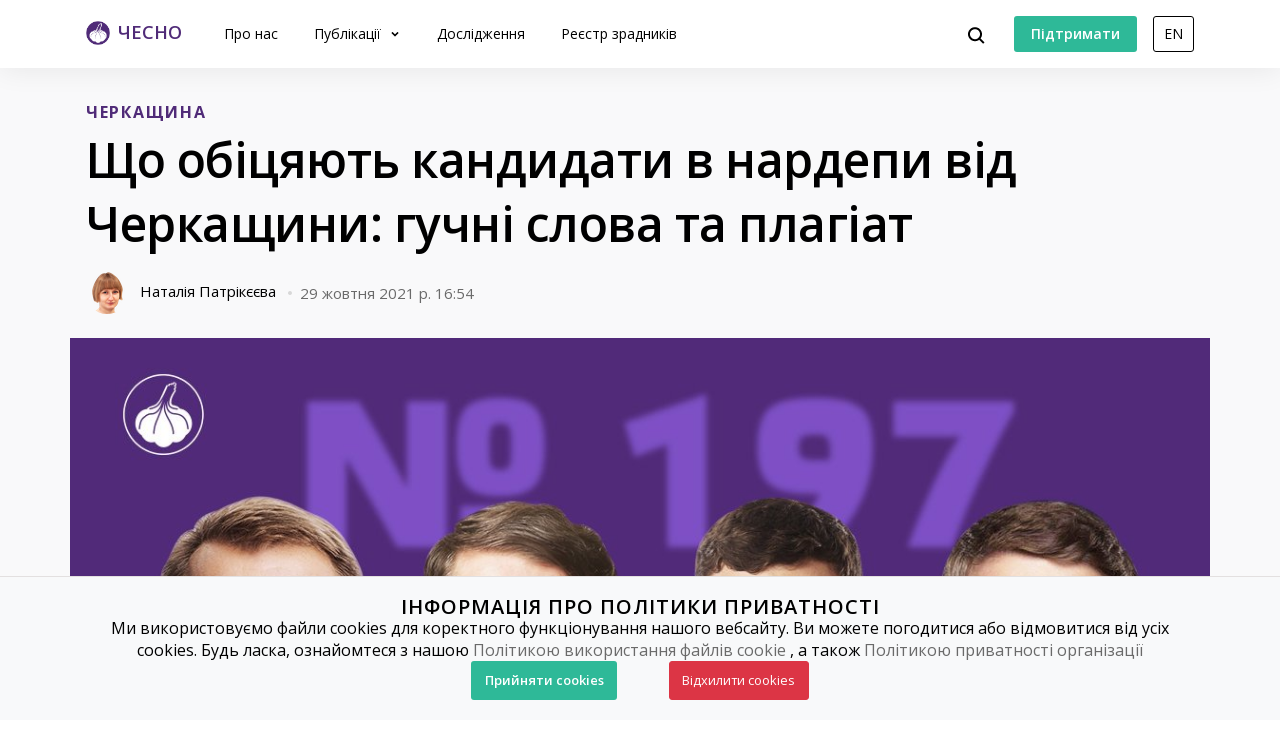

--- FILE ---
content_type: text/html; charset=utf-8
request_url: https://www.chesno.org/post/4973/
body_size: 19019
content:

<!doctype html>
<html lang="uk">
<head>
<meta charset="utf-8">
<meta content="width=device-width, initial-scale=1.0, maximum-scale=1.0, user-scalable=0, shrink-to-fit=no" name="viewport">
<meta name="title" content="Що обіцяють кандидати в нардепи від Черкащини: гучні слова та плагіат">
<meta name="description" content="На сайті Центральної виборчої комісії можна ознайомитися із передвиборчими програмами усіх кандидатів у народні депутати на 197 окрузі. Тут цієї неділі, 31 жовтня, відбудуться проміжні вибори до парламенту.&amp;nbsp;
Нині активну кампанію ведуть семеро кандидатів. Зовнішню рекламу мають Андрій Іллєнко від ВО &amp;ldquo;Свобода&amp;rdquo;, Роман Сущенко від &amp;ldquo;ЄС&amp;rdquo; та представник &amp;ldquo;Європейської партії України&amp;rdquo; Андрій Лобунець. Агітаційні намети та друковану продукцію має кандидат від партії &amp;ldquo;Народовладдя&amp;rdquo; Сергій Василюк.">
<meta property="og:type" content="website">
<meta property="og:url" content="https://www.chesno.org/post/4973/">
<meta property="og:title" content="Що обіцяють кандидати в нардепи від Черкащини: гучні слова та плагіат">
<meta property="og:description" content="На сайті Центральної виборчої комісії можна ознайомитися із передвиборчими програмами усіх кандидатів у народні депутати на 197 окрузі. Тут цієї неділі, 31 жовтня, відбудуться проміжні вибори до парламенту.&amp;nbsp;
Нині активну кампанію ведуть семеро кандидатів. Зовнішню рекламу мають Андрій Іллєнко від ВО &amp;ldquo;Свобода&amp;rdquo;, Роман Сущенко від &amp;ldquo;ЄС&amp;rdquo; та представник &amp;ldquo;Європейської партії України&amp;rdquo; Андрій Лобунець. Агітаційні намети та друковану продукцію має кандидат від партії &amp;ldquo;Народовладдя&amp;rdquo; Сергій Василюк.">
<meta name="twitter:card" content="summary_large_image">
<meta property="twitter:url" content="https://www.chesno.org/post/4973/">
<meta name="twitter:title" content="Що обіцяють кандидати в нардепи від Черкащини: гучні слова та плагіат">
<meta name="twitter:description" content="На сайті Центральної виборчої комісії можна ознайомитися із передвиборчими програмами усіх кандидатів у народні депутати на 197 окрузі. Тут цієї неділі, 31 жовтня, відбудуться проміжні вибори до парламенту.&amp;nbsp;
Нині активну кампанію ведуть семеро кандидатів. Зовнішню рекламу мають Андрій Іллєнко від ВО &amp;ldquo;Свобода&amp;rdquo;, Роман Сущенко від &amp;ldquo;ЄС&amp;rdquo; та представник &amp;ldquo;Європейської партії України&amp;rdquo; Андрій Лобунець. Агітаційні намети та друковану продукцію має кандидат від партії &amp;ldquo;Народовладдя&amp;rdquo; Сергій Василюк.">
<meta name="twitter:site" content="@chesno_movement">
<meta property="og:image" content="https://cdn.chesno.org/web/media/thumbs/posts/2021/10/29/c3d1IURqAFeT.jpg">
<meta name="twitter:image" content="https://cdn.chesno.org/web/media/thumbs/posts/2021/10/29/c3d1IURqAFeT.jpg">
<script src="https://www.instagram.com/embed.js"></script>
<title>
Що обіцяють кандидати в нардепи від Черкащини: гучні слова та плагіат | Громадський рух ЧЕСНО
</title>
<link rel="canonical" href="https://www.chesno.org/post/4973/">
<link rel="icon" href="https://cdn.chesno.org/web/static/common/img/favicon.6a344b156043.png" type="image/png">
<link rel="apple-touch-icon" href="https://cdn.chesno.org/web/static/common/img/apple-touch-icon.a9cb2f2c368c.png" sizes="76x76">
<!-- Core CSS -->
<link href="https://fonts.googleapis.com/css?family=Open+Sans:400,600,700,800&amp;subset=cyrillic-ext" rel="stylesheet">
<link href="https://cdn.chesno.org/web/static/vendor/bootstrap-4/css/bootstrap.min.a15c2ac3234a.css" rel="stylesheet">
<link href="https://cdn.chesno.org/web/static/vendor/vue-bootstrap-typeahead/VueBootstrapTypeahead.f4034e7936bb.css" rel="stylesheet">
<!-- Custom styles for this template -->
<link href="https://cdn.chesno.org/web/static/common/sass/new_main.d4bfb0531192.css" rel="stylesheet">
<link href="https://cdn.chesno.org/web/static/vendor/vue-js-modal/styles.4ff6fa06015c.css" rel="stylesheet">
<link href="https://cdn.chesno.org/web/static/sass/publication.0ea4ef8db741.css" rel="stylesheet">
<script>
(function(i,s,o,g,r,a,m){i['GoogleAnalyticsObject']=r;i[r]=i[r]||function(){
(i[r].q=i[r].q||[]).push(arguments)},i[r].l=1*new Date();a=s.createElement(o),
m=s.getElementsByTagName(o)[0];a.async=1;a.src=g;m.parentNode.insertBefore(a,m)
})(window,document,'script','//www.google-analytics.com/analytics.js','ga');
ga('create', 'UA-42440762-1', 'chesno.org');
ga('send', 'pageview');
</script>
<!-- Facebook Pixel Code -->
<script>
!function(f,b,e,v,n,t,s)
{if(f.fbq)return;n=f.fbq=function(){n.callMethod?
n.callMethod.apply(n,arguments):n.queue.push(arguments)};
if(!f._fbq)f._fbq=n;n.push=n;n.loaded=!0;n.version='2.0';
n.queue=[];t=b.createElement(e);t.async=!0;
t.src=v;s=b.getElementsByTagName(e)[0];
s.parentNode.insertBefore(t,s)}(window,document,'script',
'https://connect.facebook.net/en_US/fbevents.js');
fbq('init', '3980000255437378'); 
fbq('track', 'PageView');
</script>
<noscript>
<img height="1" width="1" 
src="https://www.facebook.com/tr?id=3980000255437378&ev=PageView
&noscript=1"/>
</noscript>
<!-- End Facebook Pixel Code -->
</head>
<body>
<!-- Cookies Message Popup -->
<div id="cookie-popup" class="popup">
<div class="popup-content">
<h2>ІНФОРМАЦІЯ ПРО ПОЛІТИКИ ПРИВАТНОСТІ</h2>
<p>Ми використовуємо файли cookies для коректного функціонування нашого вебсайту. Ви можете погодитися або
відмовитися від усіх cookies. Будь ласка, ознайомтеся з нашою
<a class="link-gray-primary" href="https://www.chesno.org/information/confidentiality/"
onclick="ga('send', 'event', 'Футер', 'Політика конфіденційності', '/post/4973/')">Політикою
використання файлів cookie</a>
, а також
<a class="link-gray-primary" href="https://www.chesno.org/information/privacy/"
onclick="ga('send', 'event', 'Футер', 'Політика приватності', '/post/4973/')">
Політикою приватності організації
</a></p>
<script>
function setCookie(name, value, daysToExpire) {
let expires = "";
if (daysToExpire) {
const date = new Date();
date.setTime(date.getTime() + (daysToExpire * 24 * 60 * 60 * 1000));
expires = "; expires=" + date.toUTCString();
}
document.cookie = name + "=" + value + expires + "; path=/";
}
function getCookie(name) {
const rightPart = document.cookie.split(`${name}=`)
if (rightPart.length < 2) {
return null;
}
return rightPart[1].split(';')[0];
}
function close_cookies_popup(cookie_value) {
document.getElementById('cookie-popup').style.visibility = 'hidden'
setCookie('cookies_agreed', cookie_value, 365)
}
window.onload = function () {
const cookies_agreed = getCookie('cookies_agreed')
if (!cookies_agreed) {
document.getElementById('cookie-popup').style.visibility = 'visible';
} else if (cookies_agreed === '0') {
document.cookie.split('; ').forEach(cookie => {
const [key, value] = cookie.split('=');
if (key!== 'cookies_agreed') {
console.log({key})
setCookie(key, value, -1);
}
})
}
}
</script>
<div>
<a class="btn btn-green btn-text btn-wide" onclick="close_cookies_popup('1')">
Прийняти cookies
</a>
<a class="btn btn-danger btn-text btn-wide" onclick="close_cookies_popup('0')">
Відхилити cookies
</a>
</div>
</div>
</div>
<!-- End Cookies Message Popup -->
<!-- Navbar -->
<nav class="navbar navbar-expand-lg bg-white fixed-top navbar-shadow" id="navbar">
<div class="container d-flex flex-row">
<button @click="navOpen = true" class="navbar-toggler collapsed" type="button" data-toggle="collapse"
data-target="#navigation" aria-controls="navigation" aria-expanded="false"
aria-label="Toggle navigation">
<span class="navbar-toggler-bar"></span>
<span class="navbar-toggler-bar"></span>
<span class="navbar-toggler-bar"></span>
</button>
<div class="navbar-translate order-lg-1">
<a class="navbar-brand" href="https://www.chesno.org/"
onclick="ga('send', 'event', 'Навігація', 'На головну', '/post/4973/')">
<img src="https://cdn.chesno.org/web/static/common/img/logo.a7e1b3f1b2b0.png" alt="Лого"><span
class="d-none d-lg-inline-block logo-text">ЧЕСНО</span>
</a>
</div>
<ul class="navbar-nav order-lg-3">
<li class="nav-item">
<button class="btn btn-search" @click="isActive = true">
<img src="https://cdn.chesno.org/web/static/common/img/icons/search.fcd9b8cca4ef.svg"/>
</button>
</li>
<li class="nav-item search-form">
<transition name="search-transition">
<search
:data="items"
ref="search"
v-model="itemsSearch"
:serializer="s => s.title"
placeholder="Шукати на сайті"
searchpage="https://www.chesno.org/s/?q="
:default-suggestions="true"
@hit="selectedItem = redirect($event)"
@blur="handleBlur"
@focus="handleFocus"
v-if="isActive"
:auto-focus="true"
>
<template slot="suggestion" slot-scope="{ data, htmlText }">
<div class="item-container">
<div class="title">
<img class="avatar" v-bind:src="data.image" v-if="data.image"/>
<img src="https://cdn.chesno.org/web/static/common/img/icons/search-gray.dfe8897d4bf6.svg" v-else class="search-icon"/>
<span class="link" v-html="htmlText"></span>&nbsp;<img v-bind:src="data.emoji" v-if="data.emoji"/>
</div>
<div class="subtitle" v-if="data.tags">
<small v-for="(tag, index) in data.tags"><span v-if="index == 1">&nbsp;/&nbsp;</span>[[ tag ]]</small>
</div>
</div>
</template>
<template slot="prepend">
<button class="btn search-submit" @mousedown="submit">
<img src="https://cdn.chesno.org/web/static/common/img/icons/search.fcd9b8cca4ef.svg"/>
</button>
</template>
<template slot="append">
<button class="btn search-clear" @click="clear">
<img src="https://cdn.chesno.org/web/static/common/img/icons/empty-search-results.762b290b4b9e.svg"/>
</button>
<button class="btn search-close" href="#" @click="close">
<img src="https://cdn.chesno.org/web/static/common/img/icons/ic-close.60fdeaef52b4.svg"/>
</button>
</template>
<template slot="suggestion-header" slot-scope="{}" v-if="header">
<span class="vbst-item list-group-item">
<div class="item-container">
<div class="title header">
<span class="link">[[ header ]]</span>
</div>
</div>
</span>
</template>
<template slot="suggestion-message" slot-scope="slotProps" v-if="nothing && isFocused">
<div class="list-group shadow vbt-autcomplete-list">
<span class="vbst-item list-group-item">
<div class="item-container">
<div class="title">
<span class="link"><strong>[[ nothingFound.title ]]</strong></span>
</div>
<div class="title hint">
<span class="link">[[ nothingFound.hint ]]</span>
</div>
</div>
</span>
</div>
</template>
</search>
</transition>
</li>
</ul>
<ul class="navbar-nav d-none d-lg-flex order-lg-4">
<li class="nav-item">
<a href="https://www.ipay.ua/ua/bills/charity-go-rukh-chesno-online" class="btn btn-green"
onclick="ga('send', 'event', 'Навігація', 'Підтримати', '/post/4973/')">
<span class="btn-text">Підтримати</span>
</a>
</li>
<li class="nav-item">
<form action="https://www.chesno.org/i18n/setlang/" method="post"><input type="hidden" name="csrfmiddlewaretoken" value="7psGX0iNLskSuOFP6us1HnyEZypk7OQUmgbIm7BbwE8yEZgb0W0v2c5IwdZFhPNH">
<input name="next" type="hidden" value="/en/post/4973/" />
<input name="language" type="hidden" value="en" />
<input class="nav-btn btn btn-black" type="submit" value="EN" onclick="ga('send', 'event', 'Навігація', 'Англійська мова', '/post/4973/')" />
</form>
</li>
</ul>
<div class="collapse navbar-collapse order-lg-2" id="navigation" v-bind:class="{ navOpen: navOpen}">
<div class="navbar-collapse-container">
<ul class="navbar-nav mr-auto">
<li class="nav-item nav-header">
<button @click="navOpen = false" class="btn navbar-toggler navbar-toggler-close" type="button">
<img src="https://cdn.chesno.org/web/static/common/img/icons/ic-close.60fdeaef52b4.svg"/>
</button>
</li>
<li class="nav-item nav-menu-item">
<a class="nav-link" href="https://www.chesno.org/information/about/"
onclick="ga('send', 'event', 'Навігація', 'Про нас', '/post/4973/')">
Про нас
</a>
</li>
<li class="nav-item nav-menu-item dropdown">
<a class="nav-link dropdown-toggle" href="#" id="elections" data-toggle="dropdown"
aria-haspopup="true" aria-expanded="false"
onclick="ga('send', 'event', 'Навігація', 'Публікації', '/post/4973/')">
Публікації
</a>
<div class="dropdown-menu" aria-labelledby="elections">
<div class="container">
<div class="row">
<div class="col-12">
<ul class="list-unstyled dropdown-list">
<li class="dropdown-list-item">
<a class="link-black"
href="https://www.chesno.org/tags/%D0%97%D0%A0%D0%90%D0%94%D0%9D%D0%98%D0%9A%D0%98/"
onclick="ga('send', 'event', 'Навігація', 'Реєстр Зрадників', '/post/4973/')">Реєстр зрадників</a>
</li>
<li class="dropdown-list-item">
<a class="link-black"
href="https://www.chesno.org/categories/vr/"
onclick="ga('send', 'event', 'Навігація', 'Верховна Рада', '/post/4973/')">Верховна Рада</a>
</li>
<li class="dropdown-list-item">
<a class="link-black"
href="https://www.chesno.org/categories/political-finances/"
onclick="ga('send', 'event', 'Навігація', 'Політичні фінанси', '/post/4973/')">Політичні фінанси</a>
</li>
<li class="dropdown-list-item">
<a class="link-black"
href="https://www.chesno.org/categories/vybory/"
onclick="ga('send', 'event', 'Навігація', 'Вибори', '/post/4973/')">Вибори</a>
</li>
<li class="dropdown-list-item">
<a class="link-black"
href="https://kyiv.chesno.org/uk/"
onclick="ga('send', 'event', 'Навігація', 'Київ', '/post/4973/')">Київ</a>
</li>
<li class="dropdown-list-item">
<a class="link-black"
href="https://www.chesno.org/categories/regions/"
onclick="ga('send', 'event', 'Навігація', 'Регіони', '/post/4973/')">Регіони</a>
</li>
<li class="dropdown-list-item">
<a class="link-black"
href="https://www.chesno.org/post/list/"
onclick="ga('send', 'event', 'Навігація', 'Останні публікації', '/post/4973/')">Останні публікації</a>
</li>
</ul>
</div>
</div>
</div>
</div>
</li>
<li class="nav-item nav-menu-item">
<a class="nav-link" href="https://www.chesno.org/investigations/"
onclick="ga('send', 'event', 'Навігація', 'Дослідження', '/post/4973/')">
Дослідження
</a>
</li>
<li class="nav-item nav-menu-item">
<a class="nav-link" href="https://www.chesno.org/traitors/"
onclick="ga('send', 'event', 'Навігація', 'Зрадники Головна Чесно', '/post/4973/')">
Реєстр зрадників
</a>
</li>
<li class="nav-item btn-box">
<a href="https://www.ipay.ua/ua/bills/charity-go-rukh-chesno-online" class="btn btn-green"
onclick="ga('send', 'event', 'Навігація', 'Підтримати', '/post/4973/')">
<span class="btn-text">Підтримати</span>
</a>
<form action="https://www.chesno.org/i18n/setlang/" method="post"><input type="hidden" name="csrfmiddlewaretoken" value="7psGX0iNLskSuOFP6us1HnyEZypk7OQUmgbIm7BbwE8yEZgb0W0v2c5IwdZFhPNH">
<input name="next" type="hidden" value="/en/post/4973/" />
<input name="language" type="hidden" value="en" />
<input class="nav-btn btn btn-black" type="submit" value="EN" onclick="ga('send', 'event', 'Навігація', 'Англійська мова', '/post/4973/')" />
</form>
</li>
</ul>
</div>
<div @click="navOpen = false" class="nav-shadow"></div>
</div>
</div>
</div>
</nav>
<!-- End Navbar -->
<!-- Main -->
<div class="wrapper wrapper-top wrapper-publication">
<div class="section section-small section-nopadding-bt">
<div class="container">
<div class="row">
<div class="col">
<div class="post-main post-container">
<div class="tags">
<a href="https://www.chesno.org/tags/%D0%A7%D0%95%D0%A0%D0%9A%D0%90%D0%A9%D0%98%D0%9D%D0%90/"
class="link-tag link-tag-transparent link-tag-transparent-xlarge"
onclick="ga('send', 'event', 'Теги', 'ЧЕРКАЩИНА', '/post/4973/')">ЧЕРКАЩИНА</a>
</div>
<h1 class="publication-title">Що обіцяють кандидати в нардепи від Черкащини: гучні слова та плагіат</h1>
<div class="post-footer">
<div class="authors">
<div class="author-item">
<a href="https://www.chesno.org/authors/natalija-patrikyeyeva/" class="link-black"
onclick="ga('send', 'event', 'Автори', 'Наталія Патрікєєва', '/post/4973/')">
<img class="avatar"
src="https://cdn.chesno.org/web/media/thumbs/authors/6N9XHSdaHMsl.png"
alt="Наталія Патрікєєва">
<span>Наталія Патрікєєва</span>
</a>
<img class="dot-delimiter"
src="https://cdn.chesno.org/web/static/common/img/icons/dot.c9ba4b99b19f.svg" alt=" ">
</div>
</div>
<div class="date">29 жовтня 2021 р. 16:54</div>
</div>
<div class="post-image publication-image">
<img class="img-responsive" src="https://cdn.chesno.org/web/media/thumbs/posts/2021/10/29/c3d1IURqAFeT.jpg"
alt="Фото: Що обіцяють кандидати в нардепи від Черкащини: гучні слова та плагіат">
</div>
</div>
</div>
</div>
</div>
</div>
<div class="section section-nopadding">
<div class="container">
<div class="row">
<div class="col">
<div class="publication-row">
<div class="publication-column publication-container">
<div class="publication-abstract">
<p><strong>На сайті Центральної виборчої комісії <a href="https://www.cvk.gov.ua/pls/vnd2019/wp033pt001f01=923pf7331=197.html">можна ознайомитися</a> із передвиборчими програмами усіх кандидатів у народні депутати на 197 окрузі. Тут цієї неділі, 31 жовтня, відбудуться проміжні вибори до парламенту.&nbsp;</strong></p>
<p><strong>Нині активну кампанію ведуть семеро кандидатів. Зовнішню рекламу мають Андрій Іллєнко від ВО &ldquo;Свобода&rdquo;, Роман Сущенко від &ldquo;ЄС&rdquo; та представник &ldquo;Європейської партії України&rdquo; Андрій Лобунець. Агітаційні намети та друковану продукцію має кандидат від партії &ldquo;Народовладдя&rdquo; Сергій Василюк.</strong></p>
</div>
<div class="publication-body">
<p>Рух ЧЕСНО проаналізував передвиборчі програми найрейтинговіших кандидатів, а також тих, хто активно проводиться агітацію на окрузі. Більшість програм кандидатів у нардепи не відрізняються оригінальністю. Політики найчастіше обіцяють однакове: підвищити пенсії і зарплати, зменшити тарифи, побудувати дороги. Часто їхні формулювання настільки загальні, що складно уявити, що конкретно кандидат збирається зробити, щоб змінити ситуацію.</p>
<p style="text-align:center"><strong>Войцехівський йде до ВР підтримувати президента</strong></p>
<p>Перше, що <a href="https://www.cvk.gov.ua/pls/vnd2019/showdocpf7201=22036pd410f01=27.doc">обіцяє </a>у своїй програмі кандидат від &ldquo;Слуги народу&rdquo; <a href="https://www.chesno.org/politician/208662/">Віталій Войцехівський</a> &mdash; бути вірним президентові. Якщо бути точними: &ldquo;...підтримувати курс Глави держави та досягти кардинальних змін як на Черкащині, так і по всій Україні&rdquo;.</p>
<p>Кандидат наголошує на тому, що вже має досвід на місцевому рівні, який може застосувати у парламенті.&nbsp;</p>
<p>У Верховній Раді Войцехівський збирається знищити монополію олігархів і встановити економічно обґрунтовані та справедливі тарифи на комунальні послуги. У разі обрання він також збирається відстоювати енергонезалежність держави, територіальну цілісність, покращувати інвестиційний клімат та впроваджувати сучасні технології поводження зі сміттям.</p>
<p>У програмі згадане також &ldquo;посилення державних програм з будівництва доріг та соціальних об&rsquo;єктів&rdquo;. На цій темі Войцехівський активно піариться напередодні виборів &mdash; у жовтні на округ приїжджав Володимир Зеленський і Войцехівський брав участь у цьому робочому візиті.&nbsp;</p>
<p style="text-align:center"><img alt="" src="https://lh6.googleusercontent.com/O0dxoSQ7yyyH8KylyIJU7_2aJmZjhV3jrsoIgzNSzqPmRFD6XryrIhs7C6gl50AMtOvscA7S8t9XRLvZ53lk-0Zp5fPSSuB97bafXa3EYoWu0rlhrZS1blDIQajuIU-bbnxyJNF6" /></p>
<p><em>Фото: <a href="https://www.president.gov.ua/news/velike-budivnictvo-glava-derzhavi-oglyanuv-novij-kritij-base-71173">Facebook</a></em></p>
<p>У своїй програмі кандидат також згадав 197-й округ. Тут він знову ж таки збирається робити ремонт доріг, покращувати медичні послуги і зберігати ФАПи, залучати інвестиції та &ldquo;створити у Черкаській області &laquo;туристичне коло&raquo;, в тому числі розбудувати туристичну інфраструктуру в селах&rdquo;. Наприкінці програми обіцяє &ldquo;регулярно звітувати перед мешканцями Черкащини та бути доступним для звернень у будь-який час&rdquo;.</p>
<p style="text-align:center"><strong>Голуб, який просто не встиг</strong></p>
<p>Самовисуванець <a href="https://www.chesno.org/politician/24213/">Владислав Голуб</a> у своїй <a href="https://www.cvk.gov.ua/pls/vnd2019/showdocpf7201=22065pd410f01=27.docx">програмі </a>неодноразово підкреслює, що вже був нардепом від 197 округу під час восьмого скликання Верховної Ради. Кандидат так &ldquo;зблизився&rdquo; з округом, що називає його своїм та рідним.&nbsp;</p>
<p>&ldquo;За п&#39;ять років я просто не встиг завершити всі розпочаті справи&rdquo;, &mdash; йдеться у програмі.</p>
<p>Голуб пише про те, що сім років тому почав втілювати план розвитку районів: &ldquo;Я йду в депутати, щоб завершити перший етап нашого плану і перейти до наступного: до економічного розвитку громад мого округу!&rdquo;</p>
<p style="text-align:center"><img alt="" src="https://lh3.googleusercontent.com/oH-OkXxuBXOnhr9TXlBjgwPCPwV62g6wLgalGVCMFsthGPGGgvYzvSdecai59IIr4hwmGE4VWmZYb8Mgk7zgxpHPGR1oOn2-bHgVzWWxeA-K7ZDrDJDR3Gh6mklp3tP0wVUu3la3" /></p>
<p><em>Фото, зроблене Ігорем Фещенком на 197 окрузі</em></p>
<p>Програма Владислава Голуба абстрактна, кандидат не зазначає, що саме вдалося реалізувати завдяки цьому плану і що означає економічний розвиток громад.</p>
<p>Голуб збирається &ldquo;вибивати&rdquo; гроші для округу та домагатися їхнього прозорого використання. Не оминув кандидат також можливості покритикувати чинних депутатів і каже, що вони &ldquo;намагаються дбати про свій особистий добробут, а не про покращення життя звичайних людей&rdquo;</p>
<p>На завершення у своїй програмі Голуб зазначає, що буде просувати інтереси України на міжнародних майданчиках. У тексті не згадуються питання медицини, освіти, спорту чи культури.</p>
<p>Голуб безрезультатно балотувався до Верховної Ради 9 скликання по 197 округу (Черкаська область) як безпартійний самовисуванець у 2019 році. Тоді кандидат у своїй <a href="https://www.cvk.gov.ua/pls/vnd2019/showdocpf7201=15352pd410f01=27.doc">програмі </a>обіцяв набагато більше і виділяв окремі розділи про безпеку та захист територіальної цілісності України, економіку, самоврядування, безробіття, дороги, освіту чи соціальну сферу.&nbsp;</p>
<p style="text-align:center"><strong>Іллєнко рятуватиме Дніпро, ліси і землю від іноземців</strong></p>
<p><a href="https://www.chesno.org/politician/149/">Андрій Іллєнко</a>, кандидат від ВО &ldquo;Свобода&rdquo;, нардеп сьомого та восьмого скликань вмістив свою програму на одну сторінку і виділив основні п&rsquo;ять пунктів. Перший &mdash; досить абстрактна обіцянка ставити інтереси України та виборців понад усе.</p>
<p>У другому пункті кандидат каже, що відкриє на окрузі мережу постійних приймалень і щотижня буде проводити особисті зустрічі з громадянами. Що ж, багатообіцяльно, зважаючи на те, що дорога до округу зі столиці займає 3-4 години. Тож Іллєнко має намір щонайменше чотири дні на тиждень проводити на Черкащині.</p>
<p>У третьому пункті з&rsquo;єдналося багато різних обіцянок. Тут і підтримка малого бізнесу, і пенсії, і виборність суддів першої інстанції громадами. У цьому ж розділі кандидат виступає проти &ldquo;грабіжницьких&rdquo; тарифів (не вказано, що саме мається на увазі), проти продажу землі іноземцям, вирубки лісів і видобутку піску. Тут також згадує законопроєкт &ldquo;Про порятунок Дніпра&rdquo;, який кандидат збирається подати і домагатися його ухвалення. Але що передбачатиме цей документ &mdash; не вказано.&nbsp;</p>
<p>У четвертому пункті йдеться про інвестиції у Черкащину та спорт, а в останньому, п&rsquo;ятому, про розвиток української мови та &ldquo;знищення ворожої п&rsquo;ятої колони&rdquo;.</p>
<p>Під час парламентських виборів у 2019 році Іллєнко <a href="https://www.cvk.gov.ua/pls/vnd2019/wp407pt001f01=919pf7201=16104.html">балотувався</a> у 215 окрузі (Київ) від ВО &quot;Свобода&quot;. До Ради його не обрали. Тоді у його<a href="https://www.cvk.gov.ua/pls/vnd2019/showdocpf7201=16104pd410f01=27.doc"> програмі</a> було аж 30 пунктів. За два роки &ldquo;безплідні&rdquo; мінські угоди стали &ldquo;зрадницькими&rdquo;, але стійкою залишилася позиція щодо приватизації землі. Програма мажоритарника від 215 округу стосувалася цілком національних питань, натомість зараз як кандидат від 197 округу Іллєнко сконцентрувався на регіональному аспекті.</p>
<p style="text-align:center"><strong>Сущенко обіцяє вступ у ЄС, але у програмі &mdash; плагіат&nbsp;</strong></p>
<p><a href="https://www.cvk.gov.ua/pls/vnd2019/showdocpf7201=22049pd410f01=27.doc">Програма</a> кандидата від партії &ldquo;ЄС&rdquo; Романа Сущенка починається з його автобіографії. Далі акцент на тому, що лише його партія може забезпечити шлях України до Євросоюзу і НАТО.</p>
<p>Цікаво, що чи не половина тексту програми Сущенка ідентична до <a href="https://www.cvk.gov.ua/pls/vnd2019/showdocpf7201=18864pd410f01=27.doc">програми</a> кандидата на парламентських виборах 2019 року від ЄС Ігоря Лаврінця зі 173-го округу. Вступ і завершення текстів &mdash; однакові.</p>
<p style="text-align:center"><img alt="" src="https://lh6.googleusercontent.com/d3GuJQz6rXxs9hhWicthvxWR9g0MYEOcNDlkbLEHF503zhqFa73XmRuuOQXug9yzb9zZSon6YP0Cl_5ngdYSdtLdx6cpPm8whgEdk7r2ozKIhhl2trO46Vmg0n9TeIYJQUY8Ewpw" /></p>
<p style="text-align:center"><img alt="" src="https://lh3.googleusercontent.com/NzYqDak4QfSoIrzt4VjrpJGBEOiKAUVzeS4-QXJIICACz7lrejpPFwQho9ZvOxXQCfvok55ftOYkTI_1Qb49vLedE-Sv4DLLPo3sJlNnS0YTISxvL7bgYocjMvlBxRxWRt-T2syQ" /></p>
<p>У Лаврінця, своєю чергою, текст програми, крім ініціатив, ідентичний до <a href="https://www.cvk.gov.ua/pls/vnd2019/showdocpf7201=18794pd410f01=27.doc">програми</a> ще одного кандидата від ЄС у 2019 році, але на 29 окрузі, &mdash; Дмитра Кошки. Що ж, принаймні їхні однакові програми об&#39;єднує належність до однієї політичної сили.</p>
<p>А ось розділ &ldquo;Мої ініціативи&rdquo; у Сущенка інший. У тексті йдеться про захист і підтримку фермерства, впровадження земельного банку, розвиток малого і середнього бізнесу, освіту &mdash; збільшення фінансування, достойну зарплату медикам, розбудову інфраструктури сіл та збереження довкілля. При цьому жодних конкретних пропозицій у цій програмі не знайти. Звичний стиль &mdash; за все хороше, проти всього поганого.&nbsp;</p>
<blockquote>
<p>&ldquo;Я той, хто повернувся з російського полону будувати Україну. Я зроблю все, щоб наші громадяни і наша молодь жили в Україні і мали тут великі можливості для самореалізації і розвитку&rdquo;, &mdash; зазначив у програмі.</p>
</blockquote>
<p style="text-align:center"><strong>Свободи від Лобунця та пряме народовладдя від Василюка</strong></p>
<p><a href="https://www.chesno.org/politician/208935/">Андрій Лобунець</a> від &ldquo;Європейської партії України&rdquo; у своїй <a href="https://www.cvk.gov.ua/pls/vnd2019/showdocpf7201=22056pd410f01=27.doc">програмі </a>також агітує за вступ України до Європейського Союзу і пише, що потрібно прийняти низку законів, які сприятимуть наближенню України до європейських стандартів життя. Але не уточнює, що це за стандарти і які саме закони мають це зробити. Лобунець виступає за будівництво нових та реконструкцію старих спортивних об&rsquo;єктів, розвиток фермерства, оновлення антикорупційного законодавства.</p>
<p style="text-align:center"><img alt="" src="https://lh4.googleusercontent.com/OmhsAG5NP3gM7suAzU2qR0-cdL53Dn2VKS1ccbZ7g760fNDWaexVyFDg-g4xC98p8QnaJ2TWZDqAOIzVzs61uCL67utKRtHlWY4PwmzFN3vlrbiSP6YoVkDKLk5wRDqqG-J2YnXi" /></p>
<p><em>Фото, зроблене Ігорем Фещенком з 197-го округу</em></p>
<p>Говорячи про округ, кандидат вдається до стандартних обіцянок: будівництво доріг, залучення інвестицій, розвиток туристичного потенціалу.&nbsp;</p>
<p>Перемога у виборах дасть Лобунцю змогу допомогти громадянам України у реалізації своїх прагнень до базової, духовної, матеріальної та політичної свобод.&nbsp;</p>
<p>До прикладу, на думку кандидата, базова свобода &mdash; &ldquo;це свобода особистості, яка необхідна для забезпечення автономії особистості, її життя, свободи і гідності (право на життя, фізичну свободу і недоторканність, свободу совісті, таємницю приватного життя та комунікацій, недоторканність житла, свободу пересування і поселення)&rdquo;.</p>
<p>Кандидат Андрій Лобунець також не обійшовся без своєрідного плагіату. Шматки його тексту взяті зі статуту &ldquo;Європейської партії України&rdquo;. Цікаво, що ці ж шматки можна знайти і в статуті партії &ldquo;Громадянська позиція&rdquo; і ми не знаємо, де вони з&#39;явилися вперше.</p>
<p style="text-align:center"><img alt="" src="https://lh3.googleusercontent.com/pNXMLZcNCTYWLBj8kOx048HWRwUrFDWufManfhn1ld8qmzQ95f8Sv2orFGbjB2G6N7nv30snOBwQMDm2NIgZt8uC2PYpEm5vmg7W7br1w6PH_kP-qKElVi88YUCYmd6Nh3vz2aS5" /></p>
<p>&nbsp;</p>
<p style="text-align:center"><img alt="" src="https://lh3.googleusercontent.com/Hv0wY-dyJgRO84ZlU8IteK6YXzNiqalELE9TUx2ciVfpWzXtNOxPu2rFRClhGqu-4An2IT_Cf8i_e08R_RFSlZ7BnV-tW4FiGMmOHbBE3yLwpOmEE_CA5I5mxRcdZUauDwGeLd5Y" /></p>
<p>Скрін із <a href="https://gp.org.ua/pro-partiyu/statut">сайту </a>партії &ldquo;Громадянська позиція&rdquo;</p>
<p style="text-align:center"><img alt="" src="https://lh3.googleusercontent.com/QhqRAJlxaNIjwqMSkNIlQ4pNXeZJWCBybe4bPV44_zEvMEOvlKMnSqcv_1-NyV5tMetP8PBSwaJTDW9ZabIFCLHUdjV17qXOxZl3QiUIS0iHDx-fm9i00do4uLfEz_zBlqAxM64c" /></p>
<p>Скрін із <a href="http://epu.in.ua/uk/statut/">сайту</a> &ldquo;Європейської партії України&rdquo;</p>
<p><a href="https://www.chesno.org/politician/20236/">Сергій Василюк</a> із &ldquo;Народовладдя&rdquo; поділив свою<a href="https://www.cvk.gov.ua/pls/vnd2019/showdocpf7201=22039pd410f01=27.doc"> програму</a> на три частини: соціальна справедливість, справжня демократія та захист національних інтересів. У тексті не йдеться окремо про 197 округ і не акцентується увага на регіональних програмах.</p>
<p>Кандидат виступає за те, аби держава не оподатковувала дохід у розмірі прожиткового мінімуму, а встановила прогресивні податки на розкіш.&nbsp;</p>
<p>У другому розділі кандидат виступає за створення законодавчих передумов для проведення всеукраїнських і місцевих референдумів та запровадження практики народовладдя у територіальних громадах: місцеві референдуми, плебісцити, загальні збори, громадські слухання, народне вето на законодавчі акти та рішення органів місцевого самоврядування.&nbsp;<br />
Тут також йдеться про можливість відкликання нардепів та інших посадовців, доступ до водойм, обрання громадою суддів місцевих судів.</p>
<p>У третій частині своїх програми Василюк говорить про збільшення фінансування Збройних сил, захист інформаційного простору держави, популяризацію історії України та належні соціальні гарантії ветеранам війни.</p>
<p>Нагадаємо, 31 жовтня відбудуться вибори народного депутата по 184 округу. У голосуванні можуть брати участь всі громадяни незалежно від того, чи вакциновані вони. На дільниці треба приходити із засобами індивідуального захисту і по можливості брати ручку.</p>
<p>Для того, щоб виборці проводили у кабінках менше часу і не створювали черг, Рух ЧЕСНО підготував <a href="https://bulletin.chesno.org/184/">електронний інформаційний бюлетень</a>, який дає розуміння, хто балотується у нардепи. Також Рух ЧЕСНО зробив <a href="https://www.chesno.org/post/4957/">огляд кандидатів на Херсонщині</a>, а також <a href="https://www.chesno.org/post/4951/">проаналізував їхні декларації</a>.</p>
<p>Рух ЧЕСНО для 24 каналу.</p>
</div>
</div>
<div class="banner-panel banner-column">
<div class="related-card">
<h4 class="title">Згадані політики</h4>
<div class="card-content">
<div class="card-item">
<img class="avatar" src="https://cdn.chesno.org/web/media/thumbs/persons/imSH7nwS80sT.jpg"
alt="Фото: Алексіюк Руслан">
<a href="https://www.chesno.org/politician/52416/" class="link-primary"
onclick="ga('send', 'event', 'Повʼязані матеріали', 'Повʼязані політики', '/post/4973/')">
Алексіюк
Руслан
</a>
</div>
<div class="card-item">
<img class="avatar" src="https://cdn.chesno.org/web/media/thumbs/persons/Qovp5Qq72ixM.jpg"
alt="Фото: Василюк Сергій">
<a href="https://www.chesno.org/politician/20236/" class="link-primary"
onclick="ga('send', 'event', 'Повʼязані матеріали', 'Повʼязані політики', '/post/4973/')">
Василюк
Сергій
</a>
</div>
<div class="card-item">
<img class="avatar" src="https://cdn.chesno.org/web/media/thumbs/persons/9rR8gm6a9J9d.jpg"
alt="Фото: Войцехівський Віталій">
<a href="https://www.chesno.org/politician/208662/" class="link-primary"
onclick="ga('send', 'event', 'Повʼязані матеріали', 'Повʼязані політики', '/post/4973/')">
Войцехівський
Віталій
</a>
</div>
<div class="card-item">
<img class="avatar" src="https://cdn.chesno.org/web/media/thumbs/persons/rH9QU6iQgEvR.jpg"
alt="Фото: Гершун Юлія">
<a href="https://www.chesno.org/politician/156500/" class="link-primary"
onclick="ga('send', 'event', 'Повʼязані матеріали', 'Повʼязані політики', '/post/4973/')">
Гершун
Юлія
</a>
</div>
<div class="card-item">
<img class="avatar" src="https://cdn.chesno.org/web/media/thumbs/persons/SC1d4bFwBAyX.jpg"
alt="Фото: Голуб Владислав">
<a href="https://www.chesno.org/politician/208939/" class="link-primary"
onclick="ga('send', 'event', 'Повʼязані матеріали', 'Повʼязані політики', '/post/4973/')">
Голуб
Владислав
</a>
</div>
<div class="card-item">
<img class="avatar" src="https://cdn.chesno.org/web/media/thumbs/persons/Gx4m5DzJydDU.png"
alt="Фото: Голуб Владислав">
<a href="https://www.chesno.org/politician/24213/" class="link-primary"
onclick="ga('send', 'event', 'Повʼязані матеріали', 'Повʼязані політики', '/post/4973/')">
Голуб
Владислав
</a>
</div>
<div class="card-item">
<img class="avatar" src="https://cdn.chesno.org/web/media/thumbs/persons/iBh4WYlY-qFE.jpg"
alt="Фото: Голуб Вячеслав">
<a href="https://www.chesno.org/politician/208938/" class="link-primary"
onclick="ga('send', 'event', 'Повʼязані матеріали', 'Повʼязані політики', '/post/4973/')">
Голуб
Вячеслав
</a>
</div>
<div class="card-item">
<img class="avatar" src="https://cdn.chesno.org/web/media/thumbs/persons/n2m8VzKYBie8.jpg"
alt="Фото: Даценко Леонід">
<a href="https://www.chesno.org/politician/1851/" class="link-primary"
onclick="ga('send', 'event', 'Повʼязані матеріали', 'Повʼязані політики', '/post/4973/')">
Даценко
Леонід
</a>
</div>
<div class="card-item">
<img class="avatar" src="https://cdn.chesno.org/web/media/thumbs/persons/uWZ-Bb0z54u2.jpg"
alt="Фото: Звягінцева Тамара">
<a href="https://www.chesno.org/politician/21480/" class="link-primary"
onclick="ga('send', 'event', 'Повʼязані матеріали', 'Повʼязані політики', '/post/4973/')">
Звягінцева
Тамара
</a>
</div>
<div class="card-item">
<img class="avatar" src="https://cdn.chesno.org/web/media/thumbs/persons/fx1xFjYIARD3.png"
alt="Фото: Іллєнко Андрій">
<a href="https://www.chesno.org/politician/149/" class="link-primary"
onclick="ga('send', 'event', 'Повʼязані матеріали', 'Повʼязані політики', '/post/4973/')">
Іллєнко
Андрій
</a>
</div>
<div class="card-item">
<img class="avatar" src="https://cdn.chesno.org/web/media/thumbs/persons/0iqV4OnIskEx.jpg"
alt="Фото: Козачук Олена">
<a href="https://www.chesno.org/politician/208928/" class="link-primary"
onclick="ga('send', 'event', 'Повʼязані матеріали', 'Повʼязані політики', '/post/4973/')">
Козачук
Олена
</a>
</div>
<div class="card-item">
<img class="avatar" src="https://cdn.chesno.org/web/media/thumbs/persons/0XU1i1ZPG0MP.jpg"
alt="Фото: Козьма Григорій">
<a href="https://www.chesno.org/politician/208932/" class="link-primary"
onclick="ga('send', 'event', 'Повʼязані матеріали', 'Повʼязані політики', '/post/4973/')">
Козьма
Григорій
</a>
</div>
<div class="card-item">
<img class="avatar" src="https://cdn.chesno.org/web/media/thumbs/persons/nnoowFJMLM8I.jpg"
alt="Фото: Коніжай Роман">
<a href="https://www.chesno.org/politician/33223/" class="link-primary"
onclick="ga('send', 'event', 'Повʼязані матеріали', 'Повʼязані політики', '/post/4973/')">
Коніжай
Роман
</a>
</div>
<div class="card-item">
<img class="avatar" src="https://cdn.chesno.org/web/media/thumbs/persons/5amako3l9ArB.jpg"
alt="Фото: Курʼят Петро">
<a href="https://www.chesno.org/politician/74476/" class="link-primary"
onclick="ga('send', 'event', 'Повʼязані матеріали', 'Повʼязані політики', '/post/4973/')">
Курʼят
Петро
</a>
</div>
<div class="card-item">
<img class="avatar" src="https://cdn.chesno.org/web/media/thumbs/persons/q4iWduNFU66N.png"
alt="Фото: Кухарчук Дмитро">
<a href="https://www.chesno.org/politician/138959/" class="link-primary"
onclick="ga('send', 'event', 'Повʼязані матеріали', 'Повʼязані політики', '/post/4973/')">
Кухарчук
Дмитро
</a>
</div>
<div class="card-item">
<img class="avatar" src="https://cdn.chesno.org/web/media/thumbs/persons/s9VBoW5amw7A.jpg"
alt="Фото: Лобунець Андрій">
<a href="https://www.chesno.org/politician/208935/" class="link-primary"
onclick="ga('send', 'event', 'Повʼязані матеріали', 'Повʼязані політики', '/post/4973/')">
Лобунець
Андрій
</a>
</div>
<div class="card-item">
<img class="avatar" src="https://cdn.chesno.org/web/media/thumbs/persons/MrNeLj5mgsTf.jpg"
alt="Фото: Панкевич Богдан">
<a href="https://www.chesno.org/politician/46926/" class="link-primary"
onclick="ga('send', 'event', 'Повʼязані матеріали', 'Повʼязані політики', '/post/4973/')">
Панкевич
Богдан
</a>
</div>
<div class="card-item">
<img class="avatar" src="https://cdn.chesno.org/web/media/thumbs/persons/QZiFI2ISV85f.jpg"
alt="Фото: Пильник Владислав">
<a href="https://www.chesno.org/politician/157430/" class="link-primary"
onclick="ga('send', 'event', 'Повʼязані матеріали', 'Повʼязані політики', '/post/4973/')">
Пильник
Владислав
</a>
</div>
<div class="card-item">
<img class="avatar" src="https://cdn.chesno.org/web/media/thumbs/persons/NVBqXpnVkfOF.jpg"
alt="Фото: Подчапко Антон">
<a href="https://www.chesno.org/politician/208897/" class="link-primary"
onclick="ga('send', 'event', 'Повʼязані матеріали', 'Повʼязані політики', '/post/4973/')">
Подчапко
Антон
</a>
</div>
<div class="card-item">
<img class="avatar" src="https://cdn.chesno.org/web/media/thumbs/persons/nvBU8huLGJah.jpg"
alt="Фото: Радченко Тетяна">
<a href="https://www.chesno.org/politician/45289/" class="link-primary"
onclick="ga('send', 'event', 'Повʼязані матеріали', 'Повʼязані політики', '/post/4973/')">
Радченко
Тетяна
</a>
</div>
<div class="card-item">
<img class="avatar" src="https://cdn.chesno.org/web/media/thumbs/persons/3Nw_nRHqbvWq.jpg"
alt="Фото: Резніков Вячеслав">
<a href="https://www.chesno.org/politician/208929/" class="link-primary"
onclick="ga('send', 'event', 'Повʼязані матеріали', 'Повʼязані політики', '/post/4973/')">
Резніков
Вячеслав
</a>
</div>
<div class="card-item">
<img class="avatar" src="https://cdn.chesno.org/web/media/thumbs/persons/ctrMX8DVdYXy.jpg"
alt="Фото: Степанець Іван">
<a href="https://www.chesno.org/politician/141907/" class="link-primary"
onclick="ga('send', 'event', 'Повʼязані матеріали', 'Повʼязані політики', '/post/4973/')">
Степанець
Іван
</a>
</div>
<div class="card-item">
<img class="avatar" src="https://cdn.chesno.org/web/media/thumbs/persons/0_iAqGzD-E3t.jpg"
alt="Фото: Степушенко Наталія">
<a href="https://www.chesno.org/politician/208927/" class="link-primary"
onclick="ga('send', 'event', 'Повʼязані матеріали', 'Повʼязані політики', '/post/4973/')">
Степушенко
Наталія
</a>
</div>
<div class="card-item">
<img class="avatar" src="https://cdn.chesno.org/web/media/thumbs/persons/D3r7126NbBY-.jpg"
alt="Фото: Сущенко Роман">
<a href="https://www.chesno.org/politician/203543/" class="link-primary"
onclick="ga('send', 'event', 'Повʼязані матеріали', 'Повʼязані політики', '/post/4973/')">
Сущенко
Роман
</a>
</div>
<div class="card-item">
<img class="avatar" src="https://cdn.chesno.org/web/media/thumbs/persons/TiPNySq1QtG0.png"
alt="Фото: Чередніченко Сергій">
<a href="https://www.chesno.org/politician/208937/" class="link-primary"
onclick="ga('send', 'event', 'Повʼязані матеріали', 'Повʼязані політики', '/post/4973/')">
Чередніченко
Сергій
</a>
</div>
</div>
</div>
<div id="socialApp" v-cloak class="share-column">
<button @click="showModal" class="btn btn-gray btn-icon-hover btn-share">
<span class="btn-text">Поділитись</span>
<span class="btn-append icon-box">
<img src="https://cdn.chesno.org/web/static/common/img/icons/ic-share.ad20980a50d3.svg" class="icon icon-nohover">
<img src="https://cdn.chesno.org/web/static/common/img/icons/ic-share-gray.94d5fd89dded.svg" class="icon icon-hover">
</span>
</button>
<modal @closed="copied=false" :adaptive="true" :width="300" height="auto" name="share-modal">
<div class="modal-share modal-content modal-content-white">
<div class="modal-header">
<h4 id="violation-description">Поділитись</h4>
<button @click="hideModal" type="button" class="close">
<img src="https://cdn.chesno.org/web/static/common/img/icons/ic-close.60fdeaef52b4.svg"/>
</button>
</div>
<div class="modal-body modal-responsive">
<div class="share-item">
<a class="btn btn-gray" href="https://www.facebook.com/share.php?u=https://www.chesno.org/post/4973/" @click="callAnalytics('Поділитись у Facebook')">
<span class="btn-text">Поділитись у Facebook</span>
<span class="btn-append icon-box">
<img src="https://cdn.chesno.org/web/static/common/img/social-icons/facebook-logo-gray.2e3de19d883e.svg" class="icon icon-nohover">
<img src="https://cdn.chesno.org/web/static/common/img/social-icons/facebook-logo.fc86285a07d5.svg" class="icon icon-hover">
</span>
</a>
</div>
<div class="share-item">
<a class="btn btn-gray" href="https://twitter.com/share?text=%D0%A9%D0%BE%20%D0%BE%D0%B1%D1%96%D1%86%D1%8F%D1%8E%D1%82%D1%8C%20%D0%BA%D0%B0%D0%BD%D0%B4%D0%B8%D0%B4%D0%B0%D1%82%D0%B8%20%D0%B2%20%D0%BD%D0%B0%D1%80%D0%B4%D0%B5%D0%BF%D0%B8%20%D0%B2%D1%96%D0%B4%20%D0%A7%D0%B5%D1%80%D0%BA%D0%B0%D1%89%D0%B8%D0%BD%D0%B8%3A%20%D0%B3%D1%83%D1%87%D0%BD%D1%96%20%D1%81%D0%BB%D0%BE%D0%B2%D0%B0%20%D1%82%D0%B0%20%D0%BF%D0%BB%D0%B0%D0%B3%D1%96%D0%B0%D1%82:&url=https://www.chesno.org/post/4973/&lang=uk" @click="callAnalytics('Поділитись у Twitter')">
<span class="btn-text">Поділитись у Twitter</span>
<span class="btn-append icon-box">
<img src="https://cdn.chesno.org/web/static/common/img/social-icons/twitter-logo-gray.20ef9920b12b.svg" class="icon icon-nohover">
<img src="https://cdn.chesno.org/web/static/common/img/social-icons/twitter-logo.d8b33b7678dc.svg" class="icon icon-hover">
</span>
</a>
</div>
<div class="share-item">
<div class="copy-title">
Скопіювати посилання:
</div>
<button type="button"
v-clipboard:copy="link"
v-clipboard:success="onCopy"
v-bind:class="{ active: copied }"
class="btn btn-icon btn-icon-hover copy-text" @click="callAnalytics('Скопіювати посилання')">
<span>https://www.chesno.org/post/4973/</span>
<img src="https://cdn.chesno.org/web/static/common/img/icons/ic-copy-gray.65cc02ca1362.svg" class="icon icon-nohover">
<img src="https://cdn.chesno.org/web/static/common/img/icons/ic-copy.5f5dda5fb15e.svg" class="icon icon-hover">
</button>
</div>
</div>
</div>
</modal>
</div>
<div class="banners-container">
<a class="link-primary" href="https://zp.chesno.org/" onclick="ga('send', 'event', 'Банери', 'Золото партій', '/post/4973/')">
<div class="banner-container banner-zp  banner-vertical">
<div class="banner-wrapper">
<img class="wallet"  src="https://cdn.chesno.org/web/static/common/img/logos/zp-wallet.2195c0ec35e0.svg" alt="Лого">
<div class="banner-text">
<p class="banner-title">Золото партій</p>
<p class="banner-subtitle">Зручно аналізуй партійні фінанси</p>
</div>
</div>
</div>
</a>
<a class="link-primary" href="/polithub/" onclick="ga('send', 'event', 'Банери', 'ПолітХаб', '/post/4973/')">
<div class="banner-container banner-vertical">
<div class="banner-img">
<img src="https://cdn.chesno.org/web/static/common/img/polithub-logo-transparent.afb37f144f91.png" alt="Лого">
</div>
</div>
</a>
</div>
</div>
</div>
</div>
</div>
</div>
</div>
<div id="app" v-cloak>
<div class="actions">
<h5>[[ action.title ]]</h5>
<p>[[ action.description ]]</p>
<a v-bind:href="action.link" class="btn btn-green"
@click="callAnalytics(action)">
<span class="btn-text">[[ action.button ]]</span><span v-if="action.icon"
class="btn-append"><img v-bind:src="action.icon" class="icon"></span></a>
</div>
</div>
<div class="section section-small related-publications">
<div class="container">
<div class="row">
<div class="col-12">
<div class="post-header">
<h3 id="related-publications">
Пов'язані публікації<span
class="more"><a href="/related-publications/4973/" class="link-primary link-more"
onclick="ga('send', 'event', 'Публікації', '
Повʼязані публікації', '/post/4973/')">Дивитись більше</a></span>
</h3>
</div>
<div class="row post-group">
<div class="col-12 col-lg-4 post-preview">
<div class="post-vertical">
<div class="post-container">
<div class="post-image">
<a href="https://www.chesno.org/post/5036/" class="no-border" onclick="ga('send', 'event', 'Публікації', '
Пов'язані публікації – Дуже дешева зовнішня реклама: що (не) показали кандидати у нардепи від Черкащини – картинка', '/post/4973/')">
<img class="img-responsive" src="https://cdn.chesno.org/web/media/thumbs/posts/2021/12/03/eur-Ipl8qGsD.jpg"
alt="Дуже дешева зовнішня реклама: що (не) показали кандидати у нардепи від Черкащини">
</a>
</div>
<div class="post-preview-body">
<div class="tags">
<a href="https://www.chesno.org/tags/%D0%A7%D0%95%D0%A0%D0%9A%D0%90%D0%A9%D0%98%D0%9D%D0%90/"
class="link-tag link-tag-transparent link-tag-transparent-large"
onclick="ga('send', 'event', 'Теги', '
Пов'язані публікації – Дуже дешева зовнішня реклама: що (не) показали кандидати у нардепи від Черкащини', '/post/4973/')">ЧЕРКАЩИНА</a>
</div>
<h4 class="post-title">
<a href="https://www.chesno.org/post/5036/" class="link-black" onclick="ga('send', 'event', 'Публікації', '
Пов'язані публікації – Дуже дешева зовнішня реклама: що (не) показали кандидати у нардепи від Черкащини', '/post/4973/')">Дуже дешева зовнішня реклама: що (не) показали кандидати у нардепи від Черкащини</a>
</h4>
<div class="abstract">Більшості активних кандидатів зовнішня реклама обійшлася аномально дешево &mdash; від 500 до 1400 гривень. Водночас ринкова вартість розміщення такої реклами п…</div>
<div class="post-footer">
<div class="authors">
<a href="https://www.chesno.org/authors/ihor-feshchenko/" class="link-black"
onclick="ga('send', 'event', 'Автори', '
Пов'язані публікації – Ігор Фещенко', '/post/4973/')">
</a>
<a href="https://www.chesno.org/authors/ihor-feshchenko/" class="link-black"
onclick="ga('send', 'event', 'Автори', '
Пов'язані публікації – Ігор Фещенко', '/post/4973/')">
<span>Ігор Фещенко</span>
</a>
</div>
<img class="dot-delimiter" src="https://cdn.chesno.org/web/static/common/img/icons/dot.c9ba4b99b19f.svg" alt=" ">
<div class="date">04 грудня 2021 р. 10:40</div>
</div>
</div>
</div>
</div>
</div>
<div class="col-12 col-lg-4 post-preview">
<div class="post-vertical">
<div class="post-container">
<div class="post-image">
<a href="https://www.chesno.org/post/4989/" class="no-border" onclick="ga('send', 'event', 'Публікації', '
Пов'язані публікації – Які партії зривають встановлення результатів виборів на Черкащині? – картинка', '/post/4973/')">
<img class="img-responsive" src="https://cdn.chesno.org/web/media/thumbs/posts/2021/11/02/zwP4Efv7uTOZ.jpg"
alt="Які партії зривають встановлення результатів виборів на Черкащині?">
</a>
</div>
<div class="post-preview-body">
<div class="tags">
<a href="https://www.chesno.org/tags/%D0%A7%D0%95%D0%A0%D0%9A%D0%90%D0%A9%D0%98%D0%9D%D0%90/"
class="link-tag link-tag-transparent link-tag-transparent-large"
onclick="ga('send', 'event', 'Теги', '
Пов'язані публікації – Які партії зривають встановлення результатів виборів на Черкащині?', '/post/4973/')">ЧЕРКАЩИНА</a>
</div>
<h4 class="post-title">
<a href="https://www.chesno.org/post/4989/" class="link-black" onclick="ga('send', 'event', 'Публікації', '
Пов'язані публікації – Які партії зривають встановлення результатів виборів на Черкащині?', '/post/4973/')">Які партії зривають встановлення результатів виборів на Черкащині?</a>
</h4>
<div class="abstract">Підрахунок голосів на Черкащині триває уже третю добу. Засідання ОВК, яке має бути безперервним, переривали кілька разів. Учора ввечері члени ОВК вирішили зроб…</div>
<div class="post-footer">
<div class="date">02 листопада 2021 р. 15:15</div>
</div>
</div>
</div>
</div>
</div>
<div class="col-12 col-lg-4 post-preview">
<div class="post-vertical">
<div class="post-container">
<div class="post-image">
<a href="https://www.chesno.org/post/4987/" class="no-border" onclick="ga('send', 'event', 'Публікації', '
Пов'язані публікації – Бюлетені на Черкаській ОВК закрили на ніч... шматком паперу А4 і пішли – картинка', '/post/4973/')">
<img class="img-responsive" src="https://cdn.chesno.org/web/media/thumbs/posts/2021/11/02/65UImVjWUr9C.jpg"
alt="Бюлетені на Черкаській ОВК закрили на ніч... шматком паперу А4 і пішли">
</a>
</div>
<div class="post-preview-body">
<div class="tags">
<a href="https://www.chesno.org/tags/%D0%A7%D0%95%D0%A0%D0%9A%D0%90%D0%A9%D0%98%D0%9D%D0%90/"
class="link-tag link-tag-transparent link-tag-transparent-large"
onclick="ga('send', 'event', 'Теги', '
Пов'язані публікації – Бюлетені на Черкаській ОВК закрили на ніч... шматком паперу А4 і пішли', '/post/4973/')">ЧЕРКАЩИНА</a>
<a href="https://www.chesno.org/tags/%D0%9A%D0%9E%D0%9B%D0%9E%D0%9D%D0%9A%D0%98/"
class="link-tag link-tag-transparent link-tag-transparent-large"
onclick="ga('send', 'event', 'Теги', '
Пов'язані публікації – Бюлетені на Черкаській ОВК закрили на ніч... шматком паперу А4 і пішли', '/post/4973/')">КОЛОНКИ</a>
</div>
<h4 class="post-title">
<a href="https://www.chesno.org/post/4987/" class="link-black" onclick="ga('send', 'event', 'Публікації', '
Пов'язані публікації – Бюлетені на Черкаській ОВК закрили на ніч... шматком паперу А4 і пішли', '/post/4973/')">Бюлетені на Черкаській ОВК закрили на ніч... шматком паперу А4 і пішли</a>
</h4>
<div class="abstract">На ОВК Черкащини відбувається дічяйша дічь. Перше спостерігачка Руху ЧЕСНО Ірина Латиш зганяла кворум, шукала членів ОВК, які не хотіли приймати протоколи з ДВ…</div>
<div class="post-footer">
<div class="authors">
<a href="https://www.chesno.org/authors/iryna-fedoriv/" class="link-black"
onclick="ga('send', 'event', 'Автори', '
Пов'язані публікації – Ірина Федорів', '/post/4973/')">
</a>
<a href="https://www.chesno.org/authors/iryna-fedoriv/" class="link-black"
onclick="ga('send', 'event', 'Автори', '
Пов'язані публікації – Ірина Федорів', '/post/4973/')">
<span>Ірина Федорів</span>
</a>
</div>
<img class="dot-delimiter" src="https://cdn.chesno.org/web/static/common/img/icons/dot.c9ba4b99b19f.svg" alt=" ">
<div class="date">02 листопада 2021 р. 12:56</div>
</div>
</div>
</div>
</div>
</div>
</div>
</div>
</div>
<div class="row">
<div class="col-12">
<div class="btn-more-container">
<a href="/related-publications/4973/" class="btn btn-primary-light btn-wide"
onclick="ga('send', 'event', 'Публікації', 'Повʼязані публікації', '/post/4973/')">Дивитись більше</a>
</div>
</div>
</div>
</div>
</div>
</div>
<!-- End Main -->
<!-- Footer -->
<footer class="footer">
<div class="container">
<div class="content">
<div class="row">
<div class="col-md-12 col-lg-4">
<div class="info-container">
<div class="footer-brand">
<div class="brand-image">
<a href="https://www.chesno.org/">
<img src="https://cdn.chesno.org/web/static/common/img/logo-gray.8b9b1d3334fd.png" alt="ЧЕСНО: лого">
</a>
</div>
<div class="brand-content">
<div class="brand-text"><a href="https://www.chesno.org/"
class="link-gray-primary">ЧЕСНО</a></div>
<div class="copyright">&copy; 2011-
<script>document.write(new Date().getFullYear())</script>
</div>
</div>
</div>
<p>Рух ЧЕСНО &mdash; це борці за якісну політичну культуру, які допомагають українцям розібратися у політиці та називають речі своїми іменами.</p>
<div class="donation">
<a href="https://www.ipay.ua/ua/bills/charity-go-rukh-chesno-online" class="btn btn-green"
onclick="ga('send', 'event', 'Футер', 'Підтримати', '/post/4973/')">
<span class="btn-text">Підтримати</span>
</a>
</div>
</div>
</div>
<div class="col-md-3 col-lg-2">
<div class="footer-nav">
<h5>Про ЧЕСНО</h5>
<ul class="list-unstyled">
<li>
<a class="link-gray-primary"
href="https://www.chesno.org/information/about/"
onclick="ga('send', 'event', 'Футер', 'Про нас', '/post/4973/')">
Про нас
</a>
</li>
<li>
<a class="link-gray-primary"
href="https://www.chesno.org/information/finances/"
onclick="ga('send', 'event', 'Футер', 'Звіти і фінанси', '/post/4973/')">
Звіти і фінанси
</a>
</li>
<li>
<a class="link-gray-primary" href="https://www.chesno.org/t/206/10rokiv.html"
onclick="ga('send', 'event', 'Футер', 'Історія', '/post/4973/')">
Історія
</a>
</li>
<li>
<a class="link-gray-primary"
href="https://www.chesno.org/information/methodologies/"
onclick="ga('send', 'event', 'Футер', 'Методології', '/post/4973/')">
Методології
</a>
</li>
<li>
<a class="link-gray-primary"
href="https://www.chesno.org/information/privacy/"
onclick="ga('send', 'event', 'Футер', 'Політика приватності', '/post/4973/')">
Політика приватності
</a>
</li>
<li>
<a class="link-gray-primary"
href="https://www.chesno.org/information/confidentiality/"
onclick="ga('send', 'event', 'Футер', 'Політика конфіденційності', '/post/4973/')">
Політика конфіденційності
</a>
</li>
</ul>
</div>
</div>
<div class="col-md-3 col-lg-2">
<div class="footer-nav">
<h5>
<a class="link-black" href="https://www.chesno.org/what-we-do/"
onclick="ga('send', 'event', 'Футер', 'Що ми робимо', '/post/4973/')">
Що ми робимо
</a>
</h5>
<ul class="list-unstyled">
<li>
<a class="link-gray-primary"
href="https://www.chesno.org/investigations/"
onclick="ga('send', 'event', 'Футер', 'Дослідження', '/post/4973/')">
Дослідження
</a>
</li>
<li>
<a class="link-gray-primary"
href="https://www.chesno.org/polithub/"
onclick="ga('send', 'event', 'Футер', 'ПолітХаб', '/post/4973/')">
ПолітХаб
</a>
</li>
<li>
<a class="link-gray-primary"
href="https://zp.chesno.org/"
onclick="ga('send', 'event', 'Футер', 'Золото партій', '/post/4973/')">
Золото партій
</a>
</li>
<li>
<a class="link-gray-primary"
href="https://museum.chesno.org/"
onclick="ga('send', 'event', 'Футер', 'Музей агітації', '/post/4973/')">
Музей агітації
</a>
</li>
<li>
<a class="link-gray-primary"
href="https://gromady.chesno.org/"
onclick="ga('send', 'event', 'Футер', 'ЧЕСНО.Громади', '/post/4973/')">
ЧЕСНО.Громади
</a>
</li>
<li>
<a class="link-gray-primary" href="https://groups.chesno.org/"
onclick="ga('send', 'event', 'Футер', 'Групи інтересів', '/post/4973/')">
Групи інтересів
</a>
</li>
<li>
<a class="link-gray-primary" href="https://popravky.chesno.org/"
onclick="ga('send', 'event', 'Футер', 'Поправки', '/post/4973/')">
Поправки
</a>
</li>
</ul>
</div>
</div>
<div class="col-md-3 col-lg-2">
<div class="footer-nav">
<h5>Співпраця</h5>
<ul class="list-unstyled">
<li>
<a class="link-gray-primary"
href="https://www.chesno.org/communications/"
onclick="ga('send', 'event', 'Футер', 'Для ЗМІ', '/post/4973/')">
Для ЗМІ
</a>
</li>
<li>
<a class="link-gray-primary"
href="https://www.chesno.org/post/rss/"
onclick="ga('send', 'event', 'Футер', 'RSS', '/post/4973/')">
RSS
</a>
</li>
<li>
<a class="link-gray-primary"
href="https://www.chesno.org/post/list/vacancies/"
onclick="ga('send', 'event', 'Футер', 'Вакансії', '/post/4973/')">
Вакансії
</a>
</li>
<li>
<a class="link-gray-primary"
href="https://www.chesno.org/post/list/tenders/"
onclick="ga('send', 'event', 'Футер', 'Тендери', '/post/4973/')">
Тендери
</a>
</li>
</ul>
</div>
</div>
<div class="col-md-3 col-lg-2">
<div class="footer-nav social-box">
<ul class="list-unstyled list-social">
<h5>Ми у соцмережах</h5>
<li>
<a class="link-gray-primary" href="https://www.facebook.com/chesno.movement"
onclick="ga('send', 'event', 'Футер', 'Facebook', '/post/4973/')">
<span class="icon-box">
<span class="icon icon-nohover">
<img src="https://cdn.chesno.org/web/static/common/img/icons/socials/facebook.cc8c9b89950b.svg "
alt="Facebook icon">
</span>
<span class="icon icon-hover">
<img src="https://cdn.chesno.org/web/static/common/img/icons/socials/facebook_hover.53086402e370.svg "
alt="Facebook icon">
</span>
</span>
Facebook
</a>
</li>
<li>
<a class="link-gray-primary" href="https://www.facebook.com/chesno.kyiv"
onclick="ga('send', 'event', 'Футер', 'Facebook Київ', '/post/4973/')">
<span class="icon-box">
<span class="icon icon-nohover">
<img src="https://cdn.chesno.org/web/static/common/img/icons/socials/facebook.cc8c9b89950b.svg "
alt="Facebook Київ icon">
</span>
<span class="icon icon-hover">
<img src="https://cdn.chesno.org/web/static/common/img/icons/socials/facebook_hover.53086402e370.svg "
alt="Facebook Київ icon">
</span>
</span>
Facebook Київ
</a>
</li>
<li>
<a class="link-gray-primary" href="https://www.instagram.com/chesno_org"
onclick="ga('send', 'event', 'Футер', 'Instagram', '/post/4973/')">
<span class="icon-box">
<span class="icon icon-nohover">
<img src="https://cdn.chesno.org/web/static/common/img/icons/socials/instagram.f3063e288adf.svg "
alt="Instagram icon">
</span>
<span class="icon icon-hover">
<img src="https://cdn.chesno.org/web/static/common/img/icons/socials/instagram_hover.11ddbdd26def.svg "
alt="Instagram icon">
</span>
</span>
Instagram
</a>
</li>
<li>
<a class="link-gray-primary" href="https://www.whatsapp.com/channel/0029VadscMl1iUxaH6qSxG3R"
onclick="ga('send', 'event', 'Футер', 'WhatsApp', '/post/4973/')">
<span class="icon-box">
<span class="icon icon-nohover">
<img src="https://cdn.chesno.org/web/static/common/img/icons/socials/whatsapp.0c47424db1ef.svg "
alt="WhatsApp icon">
</span>
<span class="icon icon-hover">
<img src="https://cdn.chesno.org/web/static/common/img/icons/socials/whatsapp_hover.708adc714423.svg "
alt="WhatsApp icon">
</span>
</span>
WhatsApp
</a>
</li>
<li>
<a class="link-gray-primary" href="https://t.me/chesno_movement"
onclick="ga('send', 'event', 'Футер', 'Telegram', '/post/4973/')">
<span class="icon-box">
<span class="icon icon-nohover">
<img src="https://cdn.chesno.org/web/static/common/img/icons/socials/telegram.73c69fd2e787.svg "
alt="Telegram icon">
</span>
<span class="icon icon-hover">
<img src="https://cdn.chesno.org/web/static/common/img/icons/socials/telegram_hover.ac4dc07153ce.svg "
alt="Telegram icon">
</span>
</span>
Telegram
</a>
</li>
<li>
<a class="link-gray-primary" href="https://www.youtube.com/@chesno_movement/featured"
onclick="ga('send', 'event', 'Футер', 'YouTube', '/post/4973/')">
<span class="icon-box">
<span class="icon icon-nohover">
<img src="https://cdn.chesno.org/web/static/common/img/icons/socials/youtube.f08ba549db1b.svg "
alt="YouTube icon">
</span>
<span class="icon icon-hover">
<img src="https://cdn.chesno.org/web/static/common/img/icons/socials/youtube_hover.6539311d3851.svg "
alt="YouTube icon">
</span>
</span>
YouTube
</a>
</li>
<li>
<a class="link-gray-primary" href="https://x.com/chesno_movement"
onclick="ga('send', 'event', 'Футер', 'X', '/post/4973/')">
<span class="icon-box">
<span class="icon icon-nohover">
<img src="https://cdn.chesno.org/web/static/common/img/icons/socials/twitter.91cfbe526e2e.svg "
alt="X icon">
</span>
<span class="icon icon-hover">
<img src="https://cdn.chesno.org/web/static/common/img/icons/socials/twitter_hover.20649370037a.svg "
alt="X icon">
</span>
</span>
X
</a>
</li>
</ul>
</div>
</div>
</div>
<hr>
<div class="footer-bottom">
<div class="row">
<div class="col-12 col-md-4">
<div class="contacts">
<a class="link-medium-gray-primary" href="/cdn-cgi/l/email-protection#3c55525a537c5f54594f525312534e5b" onclick="ga('send', 'event', 'Футер', 'Контакт - емейл', '/post/4973/')"><span class="__cf_email__" data-cfemail="85ecebe3eac5e6ede0f6ebeaabeaf7e2">[email&#160;protected]</span></a>
<a class="link-medium-gray-primary" href="tel:+380676587798"
onclick="ga('send', 'event', 'Футер', 'Контакт - телефон', '/post/4973/')">+38
(067) 658 77 98</a>
</div>
</div>
<div class="col-12 col-md-4">
<div class="depositphotos-logo">
<p class="license">
Використовуємо бібліотеку зображень
</p>
<a href="https://depositphotos.com/ua">
<img src="https://cdn.chesno.org/web/static/img/logos/Depositphotos-Logo-Dark.c2c85476e9a4.png"
alt="depositphotos: лого">
</a>
</div>
</div>
<div class="col-12 col-md-4 order-md-first">
<p class="license"><img src="https://cdn.chesno.org/web/static/common/img/icons/cc.a9245e217230.png" class="icon icon-cc"><span>
Якщо не вказано іншого, усі матеріали на цьому сайті розміщені на умовах
<a class="link-medium-gray-primary"
href="https://creativecommons.org/licenses/by-nc/4.0/deed.uk" rel="nofollow">Creative Commons</a>
із зазначенням авторства - Некомерційна 4.0 Міжнародна. Використання текстових, графічних,
фото-/відеоматеріалів сайту дозволяється за умови посилання.</span></p>
</div>
</div>
</div>
</div>
</div>
</footer>
<!-- End Footer -->
<!-- Core JS Files -->
<script data-cfasync="false" src="/cdn-cgi/scripts/5c5dd728/cloudflare-static/email-decode.min.js"></script><script src="https://cdnjs.cloudflare.com/ajax/libs/popper.js/1.11.0/umd/popper.min.js" integrity="sha384-b/U6ypiBEHpOf/4+1nzFpr53nxSS+GLCkfwBdFNTxtclqqenISfwAzpKaMNFNmj4" crossorigin="anonymous"></script>
<script src="https://cdn.chesno.org/web/static/vendor/jquery/jquery-3.3.1.min.a09e13ee94d5.js" type="text/javascript"></script>
<script src="https://cdn.chesno.org/web/static/vendor/bootstrap-4/js/bootstrap.min.e1d98d47689e.js" type="text/javascript"></script>
<script src="https://cdn.chesno.org/web/static/vendor/vuejs/vue.min.6d28c8d7165f.js"></script>
<script src="https://cdn.chesno.org/web/static/vendor/vue-bootstrap-typeahead/VueBootstrapTypeahead.umd.min.c01b5fc1b742.js?1" type="text/javascript"></script>
<script src="https://cdn.chesno.org/web/static/vendor/underscore/underscore.min.66e46fdc840c.js" type="text/javascript"></script>
<script src="https://cdn.chesno.org/web/static/vendor/vue-clipboard2/vue-clipboard.min.673953a2382e.js"></script>
<script src="https://cdn.chesno.org/web/static/common/js/vue-search.813ec7c8a6e3.js" type="text/javascript"></script>
<!-- End Core JS Files -->
<!-- Nonblocking additional JS Files -->
<script src="https://cdn.chesno.org/web/static/vendor/vue-js-modal/index.bc43c62b824a.js"></script>
<script>
var VModal = window["vue-js-modal"].default
Vue.use(VModal)
const app = new Vue({
delimiters: ['[[', ']]'],
el: '#app',
data() {
return {
actions: {
fb: {
title: "Читайте нас у Facebook",
description: "Щоб не пропустити головне",
button: "Підписатись",
link: "https://www.facebook.com/chesno.movement",
icon: "https://cdn.chesno.org/web/static/common/img/social-icons/facebook-logo-white.2a6f549a0bb5.svg"
},
tg: {
title: "Читайте нас у Telegram",
description: "Аналітика без зайвої метушні",
button: "Підписатись",
link: "https://t.me/chesno_movement",
icon: "https://cdn.chesno.org/web/static/common/img/social-icons/telegram-logo-white.719ab39972ad.svg"
},
twitter: {
title: "Стежте за нами в X",
description: "Найоперативніші новини",
button: "Підписатись",
link: "https://twitter.com/chesno_movement",
icon: "https://cdn.chesno.org/web/static/common/img/social-icons/twitter-logo-white.607c5f0b0ac1.svg"
},
donate: {
title: "Підтримати ЧЕСНО",
description: "Рух ЧЕСНО 10 років розказує, що робиться в політиці. Хочете, щоб ми продовжували?",
button: "Підтримати",
link: "https://www.ipay.ua/ua/bills/charity-go-rukh-chesno-online",
icon: ""
},
},
}
},
computed: {
action: function () {
let actions = this.actions
const queryString = window.location.search
const source = new URLSearchParams(queryString).get("utm_source")
delete actions[source]
return this.randomProperty(actions)
}
},
methods: {
randomProperty: function (obj) {
let keys = Object.keys(obj);
return obj[keys[keys.length * Math.random() << 0]]
},
callAnalytics(action) {
ga('send', 'event', 'Дія під публікацією', action.title, '/post/4973/')
}
}
});
const socialApp = new Vue({
delimiters: ['[[', ']]'],
el: '#socialApp',
data() {
return {
link: 'http://www.chesno.org/post/4973/',
copied: false,
}
},
methods: {
showModal() {
this.$modal.show('share-modal');
},
hideModal() {
this.$modal.hide('share-modal');
this.copied = false
},
onCopy: function (e) {
this.copied = true
},
callAnalytics(title) {
ga('send', 'event', 'Поділитися у соцмережах', title, '/post/4973/')
}
}
});
</script>
<!-- End Nonblocking additional JS Files -->
<!-- Nonblocking additional JS Files for navigation -->
<script>
const navSearch = search.$mount('#navbar');
</script>
<!-- End Nonblocking additional JS Files for navigation -->
<script defer src="https://static.cloudflareinsights.com/beacon.min.js/vcd15cbe7772f49c399c6a5babf22c1241717689176015" integrity="sha512-ZpsOmlRQV6y907TI0dKBHq9Md29nnaEIPlkf84rnaERnq6zvWvPUqr2ft8M1aS28oN72PdrCzSjY4U6VaAw1EQ==" data-cf-beacon='{"version":"2024.11.0","token":"2a47cc54411c4368b066c392e2d8544e","server_timing":{"name":{"cfCacheStatus":true,"cfEdge":true,"cfExtPri":true,"cfL4":true,"cfOrigin":true,"cfSpeedBrain":true},"location_startswith":null}}' crossorigin="anonymous"></script>
</body>
</html>


--- FILE ---
content_type: text/css
request_url: https://cdn.chesno.org/web/static/sass/publication.0ea4ef8db741.css
body_size: 221
content:
.wrapper-publication .post-main{margin-bottom:0}.wrapper-publication .post-main .post-footer{font-size:15px}.wrapper-publication .post-main .post-footer .avatar{width:42px;height:42px}.wrapper-publication .section-nopadding .col{padding:0 !important}.wrapper-publication .section-nopadding .col .publication-row{position:relative}.wrapper-publication .section-nopadding .col .publication-row .publication-column p{font-size:18px}.wrapper-publication .section-nopadding .col .publication-row .publication-column #app .actions .btn-green{display:unset}@media screen and (max-width: 991.98px){.wrapper-publication .section-nopadding .col .publication-row .publication-column{flex:0 0 70%}}.wrapper-publication .section-nopadding .col .publication-row .banner-column{min-width:unset;padding-top:48px;padding-left:24px;display:flex;flex-direction:column;position:absolute;top:0;right:-200px;width:200px;align-items:center;row-gap:40px}.wrapper-publication .section-nopadding .col .publication-row .banner-column .related-card{width:100%;margin:0}.wrapper-publication .section-nopadding .col .publication-row .banner-column .related-card .card-content{display:flex;flex-wrap:wrap}.wrapper-publication .section-nopadding .col .publication-row .banner-column .related-card .card-content .card-item{min-width:unset;border-bottom:unset;width:100%;font-size:.8571em}.wrapper-publication .section-nopadding .col .publication-row .banner-column .related-card .card-content .card-item .avatar{width:42px;height:42px}@media screen and (max-width: 1570px){.wrapper-publication .section-nopadding .col .publication-row .banner-column .related-card .card-content .card-item{width:240px}}@media screen and (max-width: 1570px){.wrapper-publication .section-nopadding .col .publication-row .banner-column .related-card .card-content{width:100%;margin-bottom:30px}}.wrapper-publication .section-nopadding .col .publication-row .banner-column .related-card h4{margin-bottom:10px;font-size:15px}@media screen and (max-width: 1570px){.wrapper-publication .section-nopadding .col .publication-row .banner-column .related-card h4{margin-bottom:30px;font-size:24px}}.wrapper-publication .section-nopadding .col .publication-row .banner-column .share-column{position:relative;padding-right:unset;width:100%}.wrapper-publication .section-nopadding .col .publication-row .banner-column .share-column .btn{width:100%;display:flex;justify-content:center}@media screen and (max-width: 1570px){.wrapper-publication .section-nopadding .col .publication-row .banner-column .share-column .btn{width:250px}}.wrapper-publication .section-nopadding .col .publication-row .banner-column .share-column span{font-size:15px}@media screen and (max-width: 1570px){.wrapper-publication .section-nopadding .col .publication-row .banner-column .share-column{width:100%;position:absolute;display:flex;justify-content:center;top:-28px;left:0px;background:white;padding-bottom:30px}}@media screen and (max-width: 991.98px){.wrapper-publication .section-nopadding .col .publication-row .banner-column .share-column{flex:0 0 100%;order:2;padding-top:16px;padding-right:0}}.wrapper-publication .section-nopadding .col .publication-row .banner-column .banners-container a .banner-container .banner-img{display:flex;justify-content:center}@media screen and (max-width: 1570px){.wrapper-publication .section-nopadding .col .publication-row .banner-column .banners-container a .banner-container .banner-img img{width:unset}}@media screen and (max-width: 1570px){.wrapper-publication .section-nopadding .col .publication-row .banner-column .banners-container a .banner-container .banner-img{height:100%}}.wrapper-publication .section-nopadding .col .publication-row .banner-column .banners-container a .banner-container .banner-title{font-size:18px}.wrapper-publication .section-nopadding .col .publication-row .banner-column .banners-container a .banner-container .banner-subtitle{font-size:15px}@media screen and (max-width: 1570px){.wrapper-publication .section-nopadding .col .publication-row .banner-column .banners-container a .banner-container{height:100%;margin:0}}@media screen and (max-width: 1570px){.wrapper-publication .section-nopadding .col .publication-row .banner-column .banners-container a .banner-container.banner-zp .banner-wrapper{flex-direction:row;height:100%}}@media screen and (max-width: 767.98px){.wrapper-publication .section-nopadding .col .publication-row .banner-column .banners-container a{max-width:340px;height:130px}}@media screen and (max-width: 1570px){.wrapper-publication .section-nopadding .col .publication-row .banner-column .banners-container{width:100%;display:flex;column-gap:5%;justify-content:center;height:150px}}@media screen and (max-width: 991.98px){.wrapper-publication .section-nopadding .col .publication-row .banner-column .banners-container{height:130px}}@media screen and (max-width: 767.98px){.wrapper-publication .section-nopadding .col .publication-row .banner-column .banners-container{height:unset;flex-direction:column;row-gap:20px;align-items:center}}@media screen and (max-width: 1570px){.wrapper-publication .section-nopadding .col .publication-row .banner-column{padding-top:108px;position:relative;width:100%;row-gap:70px;right:unset;padding-left:16px}}@media screen and (max-width: 991.98px){.wrapper-publication .section-nopadding .col .publication-row .banner-column{padding-left:0px;flex:0 0 30%;min-width:200px}}@media screen and (max-width: 767.98px){.wrapper-publication .section-nopadding .col .publication-row .banner-column{order:3;padding-top:0;padding-left:0}}@media screen and (max-width: 1570px){.wrapper-publication .section-nopadding .col .publication-row{flex-direction:column}}@media screen and (max-width: 991.98px){.wrapper-publication .section-nopadding .col .publication-row{flex-wrap:wrap}}@media screen and (max-width: 767.98px){.wrapper-publication .section-nopadding .col .publication-row{flex-direction:column}}@media screen and (max-width: 767.98px){.wrapper-publication .section-nopadding .col{padding:16px !important}}.wrapper-publication #app{padding:70px 0}.wrapper-publication #app .actions .btn-green{display:unset}


--- FILE ---
content_type: application/javascript
request_url: https://cdn.chesno.org/web/static/common/js/vue-search.813ec7c8a6e3.js
body_size: 588
content:
Vue.component('search', VueBootstrapTypeahead)


const searchMixin = {

  delimiters: ['[[', ']]'],

  data() {
    return {
      items: [],
      itemsSearch: '',
      selectedItem: null,
      isFocused: false,
      isActive: false,
      collapseNav: {},
      popular: [],
      header: 'Знайти',
      nothingFound: {
        'title': 'Нічого не знайдено :(',
        'hint': 'Перефразуйте або спробуйте пошукати щось інше'
      },
      headerPopular: 'Знайти'
    }
  },

  methods: {
    async getItems(query) {
      if (query.length > 1) {
        query = query.slice(0, 128)
        const origin = window.location.origin.replace('kyiv.', '')
        const API_URL = origin + "/s/autocomplete/?q=:query"
        const res = await fetch(API_URL.replace(':query', query))
        const suggestions = await res.json()
        this.items = suggestions.suggestions
        this.header = ''
      } else {
        this.items = this.popular
        this.header = this.headerPopular
      }
    },

    redirect(evt) {
      if (evt.url) {
        window.location = evt.url
      }
    },

    async getPopular(query) {
      if (this.popular.length === 0) {
        const origin = window.location.origin
          .replace('kyiv.', '')
        const API_URL = origin + "/s/popular/";
        const res = await fetch(API_URL)
        const suggestions = await res.json()
        this.items = suggestions.suggestions
        this.popular = suggestions.suggestions
      }
    },

    handleBlur(evt) {
      this.isFocused = false
      this.isActive = false
    },

    handleFocus(evt) {
      this.isFocused = true
    },

    submit() {
      this.$refs.search.redirectToSearchPage()
    },

    clear() {
      console.log('clear')
    },

    close() {
      this.isActive = false
      this.Focused = false
      this.items = this.popular
    },

    hideNav() {
      if (isActive) {
        this.collapseNav = {display: 'none'}
      } else {
        return this.collapseNav = {}
      }
    }
  },
  computed: {
    nothing() {
      if (this.items.length == 0) {
        return true
      }
    }
  },

  watch: {
    itemsSearch: _.debounce(function (item) {
      this.getItems(item)
    }, 500),
  },

  mounted() {

    this.getPopular()
  }
};

const navMixin = {
  data() {
    return {
      navOpen: false
    }
  }
}

const pHubSearch = new Vue({

  mixins: [searchMixin, navMixin],

  methods: {
    async getItems(query) {
      if (query.length > 1) {
        const origin = window.location.origin.replace('kyiv.', '')
        const API_URL = origin + "/s/autocomplete/?q=:query";
        const res = await fetch(API_URL.replace(':query', query))
        const suggestions = await res.json()
        const items = this.removePublication(suggestions.suggestions)
        this.items = items
        this.header = ''
      } else {
        this.items = this.popular
        this.header = this.headerPopular
      }
    },

    async getPopular(query) {
      if (this.popular.length === 0) {
        const origin = window.location.origin.replace('kyiv.', '')
        const API_URL = origin + "/s/popular/";
        const res = await fetch(API_URL)
        const suggestions = await res.json()
        const items = this.removePublication(suggestions.suggestions)
        this.items = items
        this.popular = items
      }
    },

    removePublication(items) {
      for (item of items) {
        if (item.type == 'publication') {
          const index = items.indexOf(item)
          items.splice(index, 1)
        }
      }
      return items
    }
  }
});


const searchEn = new Vue({

  mixins: [searchMixin, navMixin],
  data() {
    return {
      items: [],
      itemsSearch: '',
      selectedItem: null,
      isFocused: false,
      isActive: false,
      collapseNav: {},
      popular: [],
      header: 'Search',
      nothingFound: {
        'title': 'Nothing :(',
        'hint': 'Try to find something else'
      },
      headerPopular: 'Search'
    }
  },
  methods: {
    async getItems(query) {
      if (query.length > 1) {
        const origin = window.location.origin.replace('kyiv.', '')
        const API_URL = origin + "/en/s/autocomplete/?q=:query";
        const res = await fetch(API_URL.replace(':query', query))
        const suggestions = await res.json()
        const items = this.removeExtraItems(suggestions.suggestions)
        this.items = items
        this.header = ''
      } else {
        this.items = this.popular
        this.header = this.headerPopular
      }
    },

    async getPopular(query) {
      if (this.popular.length === 0) {
        const origin = window.location.origin.replace('kyiv.', '').replace('gromady.', '').replace('gromady.test.', '')
        const API_URL = origin + "/en/s/popular/";
        const res = await fetch(API_URL)
        const suggestions = await res.json()
        const items = this.removeExtraItems(suggestions.suggestions)
        this.items = items
        this.popular = items
      }
    },

    removeExtraItems(items) {
      items = items.filter(item => (item.type != 'politician' && item.type != 'party'));
      return items
    }
  }
});


const search = new Vue({
  mixins: [searchMixin, navMixin]
});

const contents = new Vue({
  mixins: [navMixin]
});


--- FILE ---
content_type: image/svg+xml
request_url: https://cdn.chesno.org/web/static/common/img/icons/ic-copy.5f5dda5fb15e.svg
body_size: -342
content:
<svg width="16" height="19" viewBox="0 0 16 19" fill="none" xmlns="http://www.w3.org/2000/svg">
<rect width="10.5" height="13.125" rx="1" transform="matrix(1 -8.74228e-08 -8.74228e-08 -1 1 18)" stroke="#77529D" stroke-width="1.5"/>
<path d="M4.5 3.01562L4.5 2.375C4.5 1.82272 4.94771 1.375 5.5 1.375L14 1.375C14.5523 1.375 15 1.82271 15 2.375L15 3.01562L15 4.65625L15 7.9375L15 13.5C15 14.0523 14.5523 14.5 14 14.5L13.6875 14.5" stroke="#77529D" stroke-width="1.5"/>
</svg>


--- FILE ---
content_type: image/svg+xml
request_url: https://cdn.chesno.org/web/static/common/img/icons/socials/instagram.f3063e288adf.svg
body_size: 363
content:
<svg xmlns="http://www.w3.org/2000/svg" id="Layer_1" height="12" data-name="Layer 1" viewBox="0 0 1000 1000">
    <path style="fill: gray" d="M295.42,6c-53.2,2.51-89.53,11-121.29,23.48-32.87,12.81-60.73,30-88.45,57.82S40.89,143,28.17,175.92c-12.31,31.83-20.65,68.19-23,121.42S2.3,367.68,2.56,503.46,3.42,656.26,6,709.6c2.54,53.19,11,89.51,23.48,121.28,12.83,32.87,30,60.72,57.83,88.45S143,964.09,176,976.83c31.8,12.29,68.17,20.67,121.39,23s70.35,2.87,206.09,2.61,152.83-.86,206.16-3.39S799.1,988,830.88,975.58c32.87-12.86,60.74-30,88.45-57.84S964.1,862,976.81,829.06c12.32-31.8,20.69-68.17,23-121.35,2.33-53.37,2.88-70.41,2.62-206.17s-.87-152.78-3.4-206.1-11-89.53-23.47-121.32c-12.85-32.87-30-60.7-57.82-88.45S862,40.87,829.07,28.19c-31.82-12.31-68.17-20.7-121.39-23S637.33,2.3,501.54,2.56,348.75,3.4,295.42,6m5.84,903.88c-48.75-2.12-75.22-10.22-92.86-17-23.36-9-40-19.88-57.58-37.29s-28.38-34.11-37.5-57.42c-6.85-17.64-15.1-44.08-17.38-92.83-2.48-52.69-3-68.51-3.29-202s.22-149.29,2.53-202c2.08-48.71,10.23-75.21,17-92.84,9-23.39,19.84-40,37.29-57.57s34.1-28.39,57.43-37.51c17.62-6.88,44.06-15.06,92.79-17.38,52.73-2.5,68.53-3,202-3.29s149.31.21,202.06,2.53c48.71,2.12,75.22,10.19,92.83,17,23.37,9,40,19.81,57.57,37.29s28.4,34.07,37.52,57.45c6.89,17.57,15.07,44,17.37,92.76,2.51,52.73,3.08,68.54,3.32,202s-.23,149.31-2.54,202c-2.13,48.75-10.21,75.23-17,92.89-9,23.35-19.85,40-37.31,57.56s-34.09,28.38-57.43,37.5c-17.6,6.87-44.07,15.07-92.76,17.39-52.73,2.48-68.53,3-202.05,3.29s-149.27-.25-202-2.53m407.6-674.61a60,60,0,1,0,59.88-60.1,60,60,0,0,0-59.88,60.1M245.77,503c.28,141.8,115.44,256.49,257.21,256.22S759.52,643.8,759.25,502,643.79,245.48,502,245.76,245.5,361.22,245.77,503m90.06-.18a166.67,166.67,0,1,1,167,166.34,166.65,166.65,0,0,1-167-166.34"
          transform="translate(-2.5 -2.5)"></path>
</svg>

--- FILE ---
content_type: image/svg+xml
request_url: https://cdn.chesno.org/web/static/common/img/icons/socials/facebook.cc8c9b89950b.svg
body_size: -127
content:
<svg xmlns="http://www.w3.org/2000/svg" width="7" height="12" viewBox="0 0 7 12">
    <path style="fill: gray" d="M6.13343 0.405893L4.76733 0.403564C3.23255 0.403564 2.24071 1.48476 2.24071 3.15819V4.42826H0.867151C0.748459 4.42826 0.652344 4.5305 0.652344 4.65661V6.49679C0.652344 6.6229 0.748569 6.72503 0.867151 6.72503H2.24071V11.3684C2.24071 11.4945 2.33683 11.5966 2.45552 11.5966H4.24762C4.36632 11.5966 4.46243 11.4944 4.46243 11.3684V6.72503H6.06844C6.18714 6.72503 6.28325 6.6229 6.28325 6.49679L6.28391 4.65661C6.28391 4.59606 6.26122 4.53807 6.221 4.49522C6.18078 4.45237 6.12598 4.42826 6.06899 4.42826H4.46243V3.35161C4.46243 2.83413 4.57849 2.57143 5.21294 2.57143L6.13322 2.57108C6.2518 2.57108 6.34791 2.46884 6.34791 2.34284V0.634126C6.34791 0.508249 6.25191 0.406126 6.13343 0.405893Z"></path>
</svg>